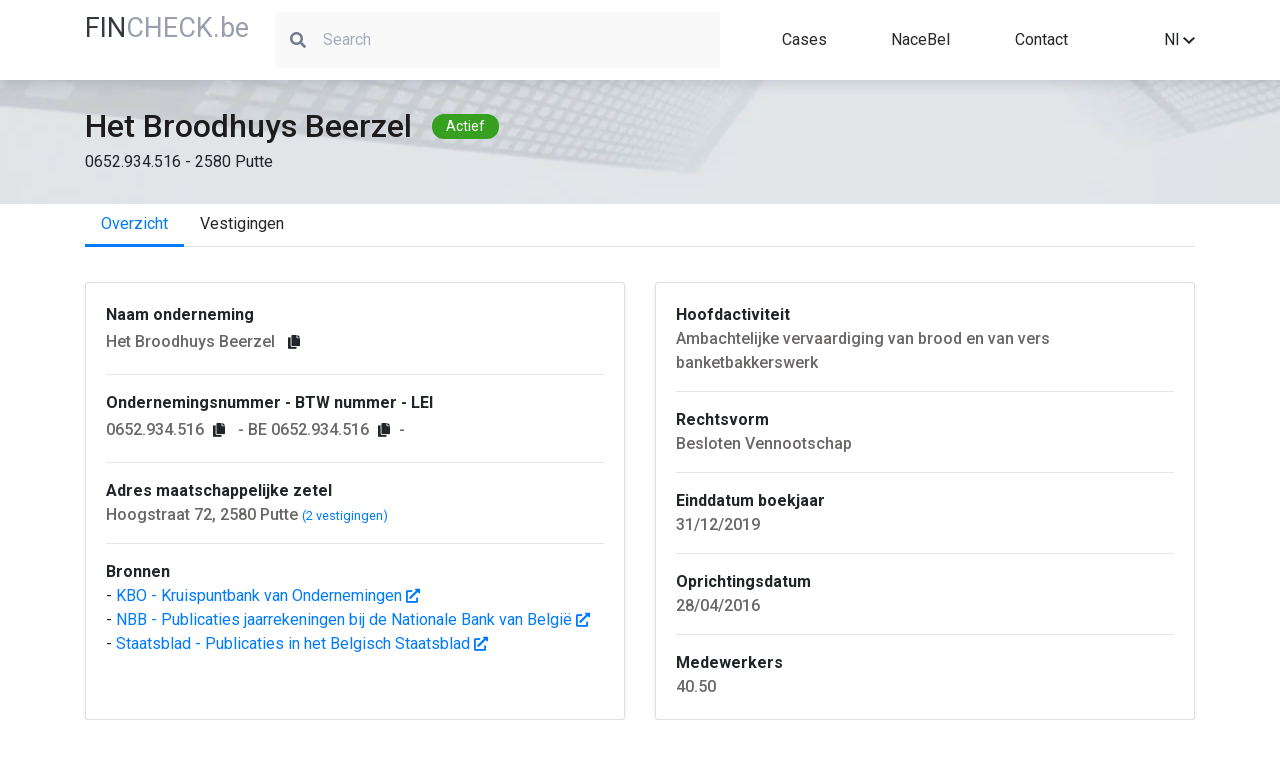

--- FILE ---
content_type: text/html; charset=UTF-8
request_url: https://fincheck.be/nl/Het%20Broodhuys%20Beerzel/0652.934.516/Putte
body_size: 6647
content:

<!DOCTYPE html>
<html lang="nl">
<head>
	<script async src="https://www.googletagmanager.com/gtag/js?id=G-LW8T993KWP"></script>
	<script>
	window.dataLayer = window.dataLayer || [];
	function gtag(){dataLayer.push(arguments);}
	gtag('js', new Date());
	gtag('config', 'G-LW8T993KWP');
	</script>
	<meta charset="utf-8">
	<meta name="viewport" content="width=device-width, initial-scale=1, shrink-to-fit=no" />
	<meta http-equiv="Content-type" content="text/html; charset=utf-8">
	<meta name="description" content="Analyseer de financiele situatie van elk Belgisch bedrijf in enkele seconden. Met Fincheck kan je de financiele kerncijfers, bestuurders, vertegenwoordigers, investeerders, participaties, uittreksels uit het Belgisch Staatsblad en vestigingsadresen van elke Belgische onderneming bekijken. Met Fincheck kan je jaarrekeningen omzetten naar Excel en downloaden. Volledige jaarrekeningen, verkorte jaarrekeningen en microschema’s worden ondersteund. Vertaal eenvoudig jaarrekeningen van de Belgische Nationale Banks naar het Engels, Frans, Duits of Nederlands.">
	<meta name="keywords"	 content="Financiele en administratieve bedrijfsgegevens, download jaarrekeningen in Excel, vertaal jaarrekeningen, automatiseer financiele analyse va de jaarrekening, converteer XBRL bestanden">
	<meta name="author" content="" />
	<title>Het Broodhuys Beerzel - 0652.934.516 - Putte - Bedrijfsfiche door FinCheck</title>
	<link rel="canonical" href="https://fincheck.be/nl/het-broodhuys-beerzel/0652.934.516/Putte/overzicht" />
	<link rel="alternate" href="https://fincheck.be/en/het-broodhuys-beerzel/0652.934.516/Putte/overview" hreflang="en">
	<link rel="alternate" href="https://fincheck.be/nl/het-broodhuys-beerzel/0652.934.516/Putte/overzicht" hreflang="nl">
	<link rel="alternate" href="https://fincheck.be/fr/het-broodhuys-beerzel/0652.934.516/Putte/apercu" hreflang="fr">

	<link rel="icon" type="/image/x-icon" href="assets/img/favicon.ico" />
	<!-- Need to generate content for each Company. For example "Silverfin, Silverfin overview, Silverfin connections, Silverfin KPI's, Silverfin publications...." -->
	<meta name="robots" content="all"> <!-- for testing environment change "all" to "none" -->
	<link rel="stylesheet" href="/css/normalize.css">
	<link rel="stylesheet" href="//cdn.jsdelivr.net/npm/bootstrap@4.5.3/dist/css/bootstrap.min.css" integrity="sha384-TX8t27EcRE3e/ihU7zmQxVncDAy5uIKz4rEkgIXeMed4M0jlfIDPvg6uqKI2xXr2" crossorigin="anonymous">
	
	<script src="https://kit.fontawesome.com/1c18e05e10.js" crossorigin="anonymous"></script>
	
	<link href="//fonts.googleapis.com/css?family=Roboto:300,400,500,700" rel="stylesheet">
	<link rel="stylesheet" href="/css/styles.css">
</head>
<body>

<header class="top-menu">
  <div class="container">
    <div class="row">
      <div class="col-auto col-sm-3 col-md-2">
		<a href="/nl"><span class="title-blue-part" style="color:#343a40">FIN</span><span class="title-grey-part" style="text-transform:none">CHECK.be</span></a>
	</div>
      <div class="col-md-10 col-lg-5 col-sm-9 col-12">
                      <div class="search-container text-left">
              <label for="search-field" class="search-field-container">
                <i class="fa fa-search search-icon" aria-hidden="true"></i>
                <input type="text" placeholder="Search" id="search-field">
              </label>
            </div>
                </div>
      <nav
        class="col-10 col-sm-9 col-md-8 col-lg-4 d-flex justify-content-lg-around justify-content-between align-items-center links">
        <a href="/nl#Cases">Cases</a>
		<a href="/nl/nace" title="Sectoranalyse op basis van NACE code">NaceBel</a>
		        <!-- <a href="#">API</a>
        <a href="#">Pricing</a -->
        <a href="#contact">Contact</a>
      </nav>
   
      <div class="d-flex align-items-center col-2 col-sm col-md-2 offset-md-2 text-right offset-lg-0 col-lg-1">
		<!-- div style="white-space: nowrap; margin-right:15px">
			<a href="/account/index.html" title="Sign in or register" style="color:#272727"><i class="fa fa-user-times fa-lg" aria-hidden="true"></i> Sign in</a>		</div -->
				

        <div class="dropdown" style="display: inline-block; width: 100%">
          <div class="dropdown-toggle" id="dropdown-language-selector" data-toggle="dropdown" aria-haspopup="true" aria-expanded="false">
            <span>Nl</span>
            <svg xmlns="http://www.w3.org/2000/svg" width="12" height="7.41"
                 viewBox="0 0 12 7.41">
              <defs>
                <clipPath id="clip-path">
                  <path id="Path_13" data-name="Path 13"
                        d="M1541.41-53.41l4.59,4.58,4.59-4.58L1552-52l-6,6-6-6Z" fill="none"/>
                </clipPath>
                <clipPath id="clip-path-2">
                  <path id="Path_12" data-name="Path 12" d="M10,3141H1930V-80H10Z" fill="none"/>
                </clipPath>
                <clipPath id="clip-path-3">
                  <rect id="Rectangle_8" data-name="Rectangle 8" width="24" height="24"
                        transform="translate(1534 -62)" fill="none"/>
                </clipPath>
                <clipPath id="clip-path-4">
                  <path id="Path_11" data-name="Path 11" d="M1540-46h12v-8h-12Z" fill="none"/>
                </clipPath>
              </defs>
              <g id="Group_29" data-name="Group 29" transform="translate(-1540 53.41)"
                 clip-path="url(#clip-path)">
                <g id="Group_28" data-name="Group 28" clip-path="url(#clip-path-2)">
                  <g id="Group_27" data-name="Group 27" style="isolation: isolate">
                    <g id="Group_26" data-name="Group 26" clip-path="url(#clip-path-3)">
                      <g id="Group_25" data-name="Group 25" clip-path="url(#clip-path-4)">
                        <path id="Path_10" data-name="Path 10" d="M1529-67h34v34h-34Z"
                              fill="rgba(0,0,0,0.87)"/>
                      </g>
                    </g>
                  </g>
                </g>
              </g>
            </svg>
          </div>
          <div class="dropdown-menu dropdown-menu-right" aria-labelledby="dropdown-language-selector">
		              <div class="dropdown-item" onclick="javascript:location.href = 'https://fincheck.be/en/het-broodhuys-beerzel/0652.934.516/Putte/overzicht'">En</div>
            <div class="dropdown-item" onclick="javascript:location.href = 'https://fincheck.be/nl/het-broodhuys-beerzel/0652.934.516/Putte/overzicht'">Nl</div>
			<div class="dropdown-item" onclick="javascript:location.href = 'https://fincheck.be/fr/het-broodhuys-beerzel/0652.934.516/Putte/overzicht'">Fr</div>
		            </div>
        </div>
		
				<style>
		.modal-backdrop {
		  z-index: -1;
		}</style>
		<div style="margin-left:10px;display:none" id="compareDiv" >
			<button type="button" class="btn btn-primary position-relative"  data-toggle="modal" data-target="#exampleModal" id="compareBtn" data-img="">
			  Compare
			<span class="position-absolute top-0 start-100 translate-middle badge rounded-pill bg-danger" id="compareValue">0</span>
			</button>
					<div class="modal fade" id="exampleModal" tabindex="-1" role="dialog" aria-labelledby="exampleModalLabel" aria-hidden="true">
					  <div class="modal-dialog" role="document">
						<div class="modal-content">
						  <div class="modal-header">
							<h5 class="modal-title" id="exampleModalLabel">Vergelijk jaarrekeningen</h5>
							<button type="button" class="close" data-dismiss="modal" aria-label="Close">
							  <span aria-hidden="true">&times;</span>
							</button>
						  </div>
						  <div class="modal-body">
							...
						  </div>
						  <div class="modal-footer">
							<button type="button" class="btn btn-secondary" data-dismiss="modal">Close</button>
							<button type="button" class="btn btn-primary" onclick="compareSubmit();">Download</button>
						  </div>
						</div>
					  </div>
					</div>
		</div>
		
      </div>
    </div>
  </div>
</header>
<main class="main-content" id="main-content">	
	<section class="company-header">
		<div class="container">
			<div class="row">
				<div class="col-12 d-flex align-items-center">
					<span class="company-name" id="company-name">Het Broodhuys Beerzel</span>
					<span class="company-situation" id="company-situation">Actief</span>
				</div>
				<div class="col-12" id="company-vat-and-address">0652.934.516 - 2580 Putte</div>
			</div>
		</div>
	</section>
	<section class="overview-content">
		<div class="container">
			<div class="row">
				<div class="col-12">
					
			<ul class="nav nav-tabs" id="tabsList" role="tablist">
				<li class="nav-item"><a class="nav-link active" id="overview-tab" href="/nl/het-broodhuys-beerzel/0652.934.516/Putte/overzicht">Overzicht</a></li><li class="nav-item"><a class="nav-link " id="locations-tab" href="/nl/het-broodhuys-beerzel/0652.934.516/Putte/vestigingen">Vestigingen</a></li>
			</ul>					<div class="tab-content" id="tabsContent">
						<div class="tab-pane fade show active" id="overview" role="tabpanel" aria-labelledby="overview">
							<div class="company-information">

<div class="card-deck">
    <div class="card mb-4 shadow-sm">
      <div class="card-body">
			<b>Naam onderneming</b><br>
			<span id="registered-address" class="company-information-text">Het Broodhuys Beerzel			<button onclick="copy('Het Broodhuys Beerzel'.replaceAll('.', ''),'#copy_button_0')" id="copy_button_0" class="btn btn-sm copy-button"><i class="fas fa-copy"></i></button>
			<!-- button onclick="follow('0652.934.516','Het Broodhuys Beerzel'.replaceAll('.', ''),'#notification_button_1')" id="notification_button_1" class="btn btn-sm copy-button" title="Ontvang meldingen bij wijzigingen"><i class="fas fa-bell"></i></button -->
			</span>
			<hr>
			<b>Ondernemingsnummer - BTW nummer - LEI</b><br>
			<span id="registered-address" class="company-information-text">0652.934.516<button onclick="copy('0652.934.516'.replaceAll('.', ''),'#copy_button_1')" id="copy_button_1" class="btn btn-sm copy-button"><i class="fas fa-copy"></i></button> - BE 0652.934.516<button onclick="copy('BE0652.934.516'.replaceAll('.', ''),'#copy_button_2')" id="copy_button_2" class="btn btn-sm copy-button"><i class="fas fa-copy"></i></button>- </span>
						<hr>
			<b>Adres maatschappelijke zetel</b><br>
			<span id="registered-address" class="company-information-text">Hoogstraat 72, 2580 Putte</span> <small><a href="/nl/het-broodhuys-beerzel/0652.934.516/Putte/vestigingen">(2 vestigingen)</a></small>			<hr>
			<b>Bronnen</b><br>
			<span id="main-activity" class="">
				- <a href="https://kbopub.economie.fgov.be/kbopub/toonondernemingps.html?ondernemingsnummer=0652934516&lang=nl" target="_blank">KBO - Kruispuntbank van Ondernemingen&nbsp;<i class="fas fa-external-link-alt fa-sm" aria-hidden="true"></i></a><br>
				- <a href="https://consult.cbso.nbb.be/consult-enterprise/0652934516" target="_blank">NBB - Publicaties jaarrekeningen bij de Nationale Bank van Belgi&euml;&nbsp;<i class="fas fa-external-link-alt fa-sm" aria-hidden="true"></i></a><br>
				- <a href="https://www.ejustice.just.fgov.be/cgi_tsv/list.pl?language=nl&btw=0652934516&view_numac=0652934516#SUM" target="_blank">Staatsblad - Publicaties in het Belgisch Staatsblad&nbsp;<i class="fas fa-external-link-alt fa-sm" aria-hidden="true"></i></a>
			</span>	
      </div>
    </div>
    <div class="card mb-4 shadow-sm">
      <div class="card-body">
			<b>Hoofdactiviteit</b><br>
			<span id="main-activity" class="company-information-text">Ambachtelijke vervaardiging van brood en van vers banketbakkerswerk</span>
			<hr>
			<b>Rechtsvorm</b><br>
			<span id="main-activity" class="company-information-text">Besloten Vennootschap</span>
			<hr>
			<b>Einddatum boekjaar</b><br>
			<span id="main-activity" class="company-information-text">31/12/2019</span>
			<hr>
			<b>Oprichtingsdatum</b><br>
			<span id="main-activity" class="company-information-text">28/04/2016</span>
			<hr>
			<b>Medewerkers</b><br>
			<span id="main-activity" class="company-information-text">40.50</span>
      </div>
    </div>
</div>

<div class="card mb-4 shadow-sm" style="border-top: 3px solid #f39c12;">
	<h1 class="card-header">Het Broodhuys Beerzel Vestigingen</h1>
	<div class="card-body">
		<div class="box box-warning">
			<!-- /.box-header -->
			<div class="box-body">
				<div class="row">
										<!-- php $coordinates = GetCoordinates($data['enterprise']['address']['StreetNL'].' '.$data['enterprise']['address']['HouseNumber'].','.$data['enterprise']['address']['MunicipalityNL'] );-->
					<div class="col-sm-12 mb-4 col-lg-4">
						<div class="card" style="width: 100%;">
							<!--input id="map_lng" style="display:none" value="< ?= ($coordinates) ? $coordinates[1] : '' ?>">
							<input id="map_lat" style="display:none" value="<  ?= ($coordinates) ? $coordinates[0] : '' ?>">
							<div id="map_canvas" style="width: 100%; height: 150px;"></div-->
							<div class="card-body">
								<h5 class="card-title">Maatschappelijke zetel</h5>
								<p class="card-text">Hoogstraat 72, 2580 Putte</p>
								<a href="https://www.google.com/maps/place/Hoogstraat+72,+2580+Putte" target="__blank" class="btn btn-primary">Op kaart</a>
							</div>
						</div>
					</div>
										<div class="col-sm-12 mb-4 col-lg-4">
						<div class="card" style="width: 100%;">
							<!-- ?php $coordinates = GetCoordinates($establishment['address']['StreetNL'].' '.$establishment['address']['HouseNumber'].','.$establishment['address']['MunicipalityNL']); ?-->
							<!--input id="map_< ?=$counter?>_lng" style="display:none" value="< ?= ($coordinates) ? $coordinates[1] : '' ? >">
							<input id="map_< ?=$counter?>_lat" style="display:none" value="< ?= ($coordinates) ? $coordinates[0] : '' ? >">
							<div id="map_< ?=$counter?>" style="width: 100%; height: 150px;"></div-->
							<div class="card-body">
								<h5 class="card-title">Het Broodhuys - Vestigingseenheid</h5>
								<p class="card-text">Mechelbaan 495, 2580 Putte</p>
								<a href="https://www.google.com/maps/place/Mechelbaan+495,+2580+Putte" target="__blank" class="btn btn-primary">Op kaart</a>
							</div>
						</div>
					</div>
									<div class="col-sm-12 mb-4 col-lg-4">
						<div class="card" style="width: 100%;">
							<!-- ?php $coordinates = GetCoordinates($establishment['address']['StreetNL'].' '.$establishment['address']['HouseNumber'].','.$establishment['address']['MunicipalityNL']); ?-->
							<!--input id="map_< ?=$counter?>_lng" style="display:none" value="< ?= ($coordinates) ? $coordinates[1] : '' ? >">
							<input id="map_< ?=$counter?>_lat" style="display:none" value="< ?= ($coordinates) ? $coordinates[0] : '' ? >">
							<div id="map_< ?=$counter?>" style="width: 100%; height: 150px;"></div-->
							<div class="card-body">
								<h5 class="card-title">Het Broodhuys - Vestigingseenheid</h5>
								<p class="card-text">Hoogstraat 72, 2580 Putte</p>
								<a href="https://www.google.com/maps/place/Hoogstraat+72,+2580+Putte" target="__blank" class="btn btn-primary">Op kaart</a>
							</div>
						</div>
					</div>
								</div>
			</div>
		</div>
			  <div id="view-all-kpis" class="col-12 text-right">
		<a href="/nl/het-broodhuys-beerzel/0652.934.516/Putte/locations" class="more-link">Alle vestigingen</a>
	  </div>
	</div>
</div>

<div class="card mb-4 shadow-sm" style="border-top: 3px solid #00a65a;">
	<h1 class="card-header">Het Broodhuys Beerzel Activiteiten</h1>
	<div class="card-body">
	  <div class="table-responsive">
		<table class="table no-margin">
			<thead>
				<tr>
					<th>Classificatie</th>
					<th>Groep</th>
					<th>NACE Code</th>
					<th>NACE Naam</th>
				</tr>
			</thead>
			<tbody id="activities-table-body">
									<tr >
						<td>Hoofdactiviteit</td>
						<td></td>
						<td><a href="/nl/nace/10712">10712</a></td>
						<td><a href="/nl/nace/10712">Ambachtelijke vervaardiging van brood en van vers banketbakkerswerk</a></td>
					</tr>
									<tr  class="highlighted">
						<td>Hoofdactiviteit</td>
						<td></td>
						<td><a href="/nl/nace/10712">10712</a></td>
						<td><a href="/nl/nace/10712">Ambachtelijke vervaardiging van brood en van vers banketbakkerswerk</a></td>
					</tr>
									<tr >
						<td>Nevenactiviteit</td>
						<td></td>
						<td><a href="/nl/nace/47299">47299</a></td>
						<td><a href="/nl/nace/47299">Overige detailhandel in voedingsmiddelen in gespecialiseerde winkels, </a></td>
					</tr>
									<tr  class="highlighted">
						<td>Nevenactiviteit</td>
						<td></td>
						<td><a href="/nl/nace/56102">56102</a></td>
						<td><a href="/nl/nace/56102">Eetgelegenheden met beperkte bediening</a></td>
					</tr>
							</tbody>
		</table>
	  </div>
	</div>
</div>
  
							</div>
						</div>
					</div>
				</div>
			</div>
		</section>
	</main>


  
<footer class="footer" id="footer">
    <div class="container">
        <div class="row">
            <div class="col-md-4 col-sm-12 footer-left">
                <a href="/nl"><span class="title-blue-part" style="color:#343a40">FIN</span><span class="title-grey-part" style="text-transform:none">CHECK.be</span></a>
                <div class="footer-left-links">
                    <a href="/nl/gebruiksvoorwaarden" class="flink">Terms and conditions</a>
                    <div class="footer-small-separator">|</div>
                    <a href="/nl/privacy" class="flink">Privacy statement</a>
                </div>
            </div>
            <div class="col-md-4 col-sm-12 footer-center">
                <div class="emails-container">
                    <div class="footer-email-label">Email:</div>
                    <div class="footer-email-addresses">
                        <a class="flink" href="mailto:fincheckbe@gmail.com">fincheckbe</a>
                    </div>
                </div>
            </div>
            <div class="col-md-4 col-sm-12 footer-right"  id="contact">
 
            </div>
        </div>
    </div>
</footer><style>

.copy-button {
    justify-content: center;
    align-items: center;
    position: relative
}

.tip {
    background-color: #263646;
    padding: 0 14px;
	width: 160px;
    line-height: 27px;
    position: absolute;
    border-radius: 4px;
    z-index: 100;
    color: #fff;
    font-size: 12px;
    animation-name: tip;
    animation-duration: 0.6s;
    animation-fill-mode: both
}

.tip:before {
    content: "";
    background-color: #263646;
    height: 10px;
    width: 10px;
    display: block;
    position: absolute;
    transform: rotate(45deg);
    top: -4px;
    left: 17px
}

#copied_tip {
    animation-name: come_and_leave;
    animation-duration: 1s;
    animation-fill-mode: both;
    bottom: -35px;
    left: 2px
}

.text-line {
    font-size: 14px
}
</style>
<script src="//cdnjs.cloudflare.com/ajax/libs/cytoscape/3.13.3/cytoscape.min.js"></script>
<script src="//code.jquery.com/jquery-3.5.1.min.js" integrity="sha256-9/aliU8dGd2tb6OSsuzixeV4y/faTqgFtohetphbbj0="  crossorigin="anonymous"></script>
<script src="https://maps.googleapis.com/maps/api/js?key=AIzaSyA0HCAOB6G72IuLJe_MoKzed-yVP3kgem8"></script>
<script>
    function initMap(id, __lat, __lng) {
      var uluru = {lat: __lat, lng: __lng};
      var map = new google.maps.Map(document.getElementById(id), {zoom: 13, center: uluru});
      var marker = new google.maps.Marker({position: uluru, map: map});
    }
	
    var intervalId = null;

    $(document).ready(function() {
        var lng = document.getElementById('map_lng').value;
        var lat = document.getElementById('map_lat').value;

        initMap('map_canvas', Number(lat), Number(lng));
        			var lng = document.getElementById('map_0_lng').value;
			var lat = document.getElementById('map_0_lat').value;
			initMap('map_0', Number(lat), Number(lng));
        			var lng = document.getElementById('map_1_lng').value;
			var lat = document.getElementById('map_1_lat').value;
			initMap('map_1', Number(lat), Number(lng));
                
    });
</script>

  <script>
    $.getJSON('https://robofin.be/fiche/api.enterprise.php?a=getSpiderPresetE&e=0652.934.516&name=Het Broodhuys Beerzel', function (data) {
     /*data.nodes.map((el) => {
        if (el.position.y > 100) {
          el.classes += ' bottom-labeled';
          return el;
        }
      });*/
      cy = cytoscape({
        container: document.getElementById('cy'),
        elements: data,
        minZoom: 1,
        maxZoom: 1,
        style: [
          {
            selector: '.e',
            style: {
              'shape': 'circle',
              'background-color': '#037bff',
              'line-color': '#286493',
              'target-arrow-color': '#286493',
              'line-style': 'dashed',
              'label': 'data(label)',
              'width': '15px',
              'height': '15px',
              'color': 'black',
              'font-family': 'Arial',
              'background-fit': 'contain',
              'background-clip': 'none',
            },
          },
          {
            selector: '.bottom-labeled',
            style: {
              'text-valign': 'bottom',
            },
          },
          {
            selector: ".p",
            style: {
              'label': 'data(label)',
              'background-color': 'white',
              'color': 'b',
              'border-width': '10px',
              'border-color': '#037bff',
              'line-color': '#286493',
              'target-arrow-color': '#286493',
              'line-style': 'dashed',
            },
          },
          {
            selector: '.ParticipatingInterestsShares',
            style: {
              'width': 2,
              'line-color': '#286493',
              'target-arrow-color': '#286493',
              'line-style': 'dashed',
              'target-arrow-shape': 'vee',
              'curve-style': 'bezier',
              'text-background-color': 'yellow',
              'text-background-opacity': 0.4,
              'control-point-step-size': '140px',
            },
          },
          {
            selector: '.ParticipantIndividual',
            style: {
              'width': 1,
              'line-color': '#286493',
              'target-arrow-color': '#286493',
              'line-style': 'dashed',
              'target-arrow-shape': 'vee',
              'curve-style': 'bezier',
              'text-background-color': 'yellow',
              'text-background-opacity': 0.4,
              'control-point-step-size': '140px',
            },
          },
          {
            selector: '.ParticipantRepresentative',
            style: {
              'width': 3,
              'line-color': '#286493',
              'target-arrow-color': '#286493',
              'line-style': 'dashed',
              'target-arrow-shape': 'vee',
              'curve-style': 'bezier',
              'text-background-color': 'yellow',
              'text-background-opacity': 0.4,
              'control-point-step-size': '140px',
            },
          },
          {
            selector: '.AdministratorEntity',
            style: {
              'width': 2,
              'line-color': '#286493',
              'target-arrow-color': '#286493',
              'line-style': 'dashed',
              'target-arrow-shape': 'vee',
              'curve-style': 'bezier',
              'text-background-color': 'yellow',
              'text-background-opacity': 0.4,
              'control-point-step-size': '140px',
            },
          },
          {
            selector: '.Consolidation',
            style: {
              'width': 3,
              'line-color': '#286493',
              'target-arrow-color': '#286493',
              'line-style': 'dashed',
              'target-arrow-shape': 'vee',
              'curve-style': 'bezier',
              'text-background-color': 'yellow',
              'text-background-opacity': 0.4,
              'control-point-step-size': '140px',
            },
          },
          {
            selector: '.AccountantsEntity',
            style: {
              'width': 3,
              'line-color': '#286493',
              'target-arrow-color': '#286493',
              'line-style': 'dashed',
              'target-arrow-shape': 'vee',
              'curve-style': 'bezier',
              'text-background-color': 'yellow',
              'text-background-opacity': 0.4,
              'control-point-step-size': '140px',
            },
          },
        ],
        layout: {
          name: 'circle'
        },
      });
    });
	
	function copy(text, target) {
		setTimeout(function() {
			$('#copied_tip').remove();
		}, 1000);
		$(target).append("<div class='tip' id='copied_tip'>Copied " + text + "</div>");
		var input = document.createElement('input');
		input.setAttribute('value', text);
		document.body.appendChild(input);
		input.select();
		var result = document.execCommand('copy');
		document.body.removeChild(input)
		return result;
	}
	
	function follow(vat, company, target) {
		setTimeout(function() {
			$('#notification_tip').remove();
		}, 1000);
		$(target).append("<div class='tip' id='notification_tip'>U volgt nu "+company+"</div>");
		var input = document.createElement('input');
		input.setAttribute('value', text);
		document.body.appendChild(input);
		input.select();
		var result = document.execCommand('copy');
		document.body.removeChild(input)
		return result;
	}


  </script>



<!-- Scripts section -->

<script src="//cdn.jsdelivr.net/npm/popper.js@1.16.0/dist/umd/popper.min.js" integrity="sha384-Q6E9RHvbIyZFJoft+2mJbHaEWldlvI9IOYy5n3zV9zzTtmI3UksdQRVvoxMfooAo" crossorigin="anonymous"></script>
<script src="https://cdn.jsdelivr.net/npm/bootstrap@4.5.3/dist/js/bootstrap.bundle.min.js" integrity="sha384-ho+j7jyWK8fNQe+A12Hb8AhRq26LrZ/JpcUGGOn+Y7RsweNrtN/tE3MoK7ZeZDyx" crossorigin "anonymous"></script>
<script src="/js/search_api.js?v=12&l=nl"></script>
<script src="/js/api.js?v=1"></script>
<script src="/js/gw.js?v=1"></script>

</body>
</html>



--- FILE ---
content_type: text/html; charset=UTF-8
request_url: https://robofin.be/fiche/api.enterprise.php?a=getSpiderPresetE&e=0652.934.516&name=Het%20Broodhuys%20Beerzel
body_size: 16
content:
{"nodes": [{"data": {"id": "1", "label":"Het Broodhuys Beerzel"}, "classes": "p"}], "edges": []}